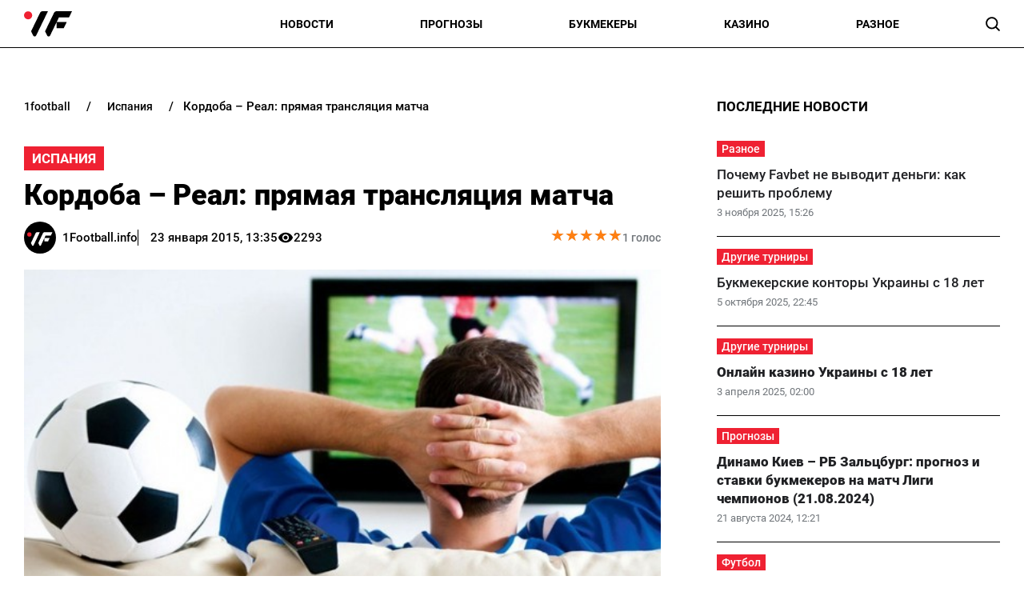

--- FILE ---
content_type: text/html; charset=utf-8
request_url: https://1football.info/bookmaker/107-kordoba-real-pryamaya-translyaciya-matcha.html
body_size: 18166
content:
<!DOCTYPE html><html lang="ru" prefix="og: https://ogp.me/ns#"><head><meta charset="utf-8"><meta name="viewport" content="width=device-width, initial-scale=1">
    <link rel="preconnect" href="https://www.googletagmanager.com" crossorigin="anonymous">
    <meta name="robots" content="index, follow, max-image-preview:large, max-snippet:-1">
    <link rel="canonical" href="https://1football.info/bookmaker/107-kordoba-real-pryamaya-translyaciya-matcha.html">
    <title>Кордоба – Реал: прямая трансляция матча - 1Football.info</title>
    <meta name="description" content="24 января в 17.00 на телеканалах Футбол 2, НТВ-ПЛЮС Футбол 1 состоится прямая трансляция матча чемпионата Испании Кордоба – Реал.">
    <meta name="keywords" content="">
    <meta name="news_keywords" content="прямая трансляция, чемпионат испании, кордоба, реал, смотреть по тв, где смотреть, tv">

    <link rel="preload" fetchpriority="high" as="image" href="https://1football.info/data/bookmaker/news_b/3c18a73930cdf9ca70ff42feeafda50f.jpg">
    <link rel="preload" as="image" href="https://1football.info/img/1football-logo.svg">
    <link rel="preload" as="image" href="https://1football.info/img/avatars/1footballavatar.svg">
    <link rel="preload" href="https://1football.info/templates/1football/fonts/Roboto/Roboto-Regular.woff2" fetchpriority="low" as="font" type="font/woff2" crossorigin="anonymous">
    <link rel="preload" href="https://1football.info/templates/1football/fonts/Roboto/Roboto-Medium.woff2" fetchpriority="low" as="font" type="font/woff2" crossorigin="anonymous">
    <link rel="preload" href="https://1football.info/templates/1football/fonts/Roboto/Roboto-Bold.woff2" fetchpriority="low" as="font" type="font/woff2" crossorigin="anonymous">
    <link rel="preload" href="https://1football.info/templates/1football/fonts/Roboto/Roboto-Black.woff2" fetchpriority="low" as="font" type="font/woff2" crossorigin="anonymous">

    <meta name="twitter:card" content="summary_large_image">
    <meta name="twitter:title" content="Кордоба – Реал: прямая трансляция матча">
    <meta name="twitter:description" content="24 января в 17.00 на телеканалах Футбол 2, НТВ-ПЛЮС Футбол 1 состоится прямая трансляция матча чемпионата Испании Кордоба – Реал.">
    <meta name="twitter:image" content="https://1football.info/data/bookmaker/news_b/3c18a73930cdf9ca70ff42feeafda50f.jpg">
    <meta property="og:url" content="https://1football.info/bookmaker/107-kordoba-real-pryamaya-translyaciya-matcha.html">
    <meta property="og:title" content="Кордоба – Реал: прямая трансляция матча">
    <meta property="og:description" content="24 января в 17.00 на телеканалах Футбол 2, НТВ-ПЛЮС Футбол 1 состоится прямая трансляция матча чемпионата Испании Кордоба – Реал.">
    <meta property="og:image" content="https://1football.info/data/bookmaker/news_b/3c18a73930cdf9ca70ff42feeafda50f.jpg">
    <meta property="og:image:secure_url" content="https://1football.info/data/bookmaker/news_b/3c18a73930cdf9ca70ff42feeafda50f.jpg">
    <meta property="og:image:width" content="600">
    <meta property="og:image:height" content="342">
    <meta property="og:type" content="article">
    <meta property="article:published_time" content="2015-01-23T13:35:53+02:00">
    <meta property="article:modified_time" content="2015-01-23T13:35:53+02:00">
    <meta property="article:section" content="Испания">
    <meta property="og:site_name" content="1Football.info">
    <meta property="og:locale" content="ru_UA">
    <meta property="og:locale:alternate" content="uk_UA">
    <link rel="image_src" href="https://1football.info/data/bookmaker/news_b/3c18a73930cdf9ca70ff42feeafda50f.jpg">
    <script type="application/ld+json">[{"@context":"https:\/\/schema.org","@type":"WebSite","name":"1Football","url":"https:\/\/1football.info","inLanguage":"ru","isAccessibleForFree":true,"potentialAction":{"@type":"SearchAction","target":"https:\/\/1football.info\/search?term={search_term_string}","query-input":"required name=search_term_string"},"author":{"@context":"https:\/\/schema.org","@type":"NewsMediaOrganization","name":"1Football","slogan":"Первый футбольный","description":"1Football – Последние свежие новости футбола Украины сегодня. Украинский сайт про футбол, и профессиональный спорт.","url":"https:\/\/1football.info","logo":{"@type":"ImageObject","url":"https:\/\/1football.info\/img\/1football-logo.svg","width":"742","height":"105"},"image":{"@type":"ImageObject","url":"https:\/\/1football.info\/img\/1football-logo.svg","width":"742","height":"105"},"email":"info@1football.info","telephone":"+38-044-534-45-59","address":{"@type":"PostalAddress","addressCountry":"UA","addressLocality":"Киев","postalCode":"03067","streetAddress":"ул. Гарматная, 25"},"contactPoint":{"@type":"ContactPoint","telephone":"+38-044-534-45-59","email":"info@1football.info","contactType":"headquarters","areaServed":"UA","availableLanguage":["uk","ru","en"]},"foundingDate":"2014-01-01","publishingPrinciples":"https:\/\/1football.info\/editorial-policy","actionableFeedbackPolicy":"https:\/\/1football.info\/editorial-policy","correctionsPolicy":"https:\/\/1football.info\/editorial-policy","ethicsPolicy":"https:\/\/1football.info\/editorial-policy","missionCoveragePrioritiesPolicy":"https:\/\/1football.info\/editorial-policy","verificationFactCheckingPolicy":"https:\/\/1football.info\/editorial-policy","unnamedSourcesPolicy":"https:\/\/1football.info\/editorial-policy"},"creator":{"@context":"https:\/\/schema.org","@type":"NewsMediaOrganization","name":"1Football","slogan":"Первый футбольный","description":"1Football – Последние свежие новости футбола Украины сегодня. Украинский сайт про футбол, и профессиональный спорт.","url":"https:\/\/1football.info","logo":{"@type":"ImageObject","url":"https:\/\/1football.info\/img\/1football-logo.svg","width":"742","height":"105"},"image":{"@type":"ImageObject","url":"https:\/\/1football.info\/img\/1football-logo.svg","width":"742","height":"105"},"email":"info@1football.info","telephone":"+38-044-534-45-59","address":{"@type":"PostalAddress","addressCountry":"UA","addressLocality":"Киев","postalCode":"03067","streetAddress":"ул. Гарматная, 25"},"contactPoint":{"@type":"ContactPoint","telephone":"+38-044-534-45-59","email":"info@1football.info","contactType":"headquarters","areaServed":"UA","availableLanguage":["uk","ru","en"]},"foundingDate":"2014-01-01","publishingPrinciples":"https:\/\/1football.info\/editorial-policy","actionableFeedbackPolicy":"https:\/\/1football.info\/editorial-policy","correctionsPolicy":"https:\/\/1football.info\/editorial-policy","ethicsPolicy":"https:\/\/1football.info\/editorial-policy","missionCoveragePrioritiesPolicy":"https:\/\/1football.info\/editorial-policy","verificationFactCheckingPolicy":"https:\/\/1football.info\/editorial-policy","unnamedSourcesPolicy":"https:\/\/1football.info\/editorial-policy"},"publisher":{"@context":"https:\/\/schema.org","@type":"NewsMediaOrganization","name":"1Football","slogan":"Первый футбольный","description":"1Football – Последние свежие новости футбола Украины сегодня. Украинский сайт про футбол, и профессиональный спорт.","url":"https:\/\/1football.info","logo":{"@type":"ImageObject","url":"https:\/\/1football.info\/img\/1football-logo.svg","width":"742","height":"105"},"image":{"@type":"ImageObject","url":"https:\/\/1football.info\/img\/1football-logo.svg","width":"742","height":"105"},"email":"info@1football.info","telephone":"+38-044-534-45-59","address":{"@type":"PostalAddress","addressCountry":"UA","addressLocality":"Киев","postalCode":"03067","streetAddress":"ул. Гарматная, 25"},"contactPoint":{"@type":"ContactPoint","telephone":"+38-044-534-45-59","email":"info@1football.info","contactType":"headquarters","areaServed":"UA","availableLanguage":["uk","ru","en"]},"foundingDate":"2014-01-01","publishingPrinciples":"https:\/\/1football.info\/editorial-policy","actionableFeedbackPolicy":"https:\/\/1football.info\/editorial-policy","correctionsPolicy":"https:\/\/1football.info\/editorial-policy","ethicsPolicy":"https:\/\/1football.info\/editorial-policy","missionCoveragePrioritiesPolicy":"https:\/\/1football.info\/editorial-policy","verificationFactCheckingPolicy":"https:\/\/1football.info\/editorial-policy","unnamedSourcesPolicy":"https:\/\/1football.info\/editorial-policy"},"publishingPrinciples":"https:\/\/1football.info\/editorial-policy","copyrightHolder":{"@type":"NewsMediaOrganization","name":"1Football","url":"https:\/\/1football.info","logo":{"@type":"ImageObject","url":"https:\/\/1football.info\/img\/1football-logo.svg","width":"742","height":"105"}},"copyrightYear":"2014"},{"@context":"https:\/\/schema.org","@type":"Organization","name":"1Football","slogan":"Первый футбольный","description":"1Football – Последние свежие новости футбола Украины сегодня. Украинский сайт про футбол, и профессиональный спорт.","url":"https:\/\/1football.info","logo":{"@type":"ImageObject","url":"https:\/\/1football.info\/img\/1football-logo.svg","width":"742","height":"105"},"image":{"@type":"ImageObject","url":"https:\/\/1football.info\/img\/1football-logo.svg","width":"742","height":"105"},"email":"info@1football.info","telephone":"+38-044-534-45-59","address":{"@type":"PostalAddress","addressCountry":"UA","addressLocality":"Киев","postalCode":"03067","streetAddress":"ул. Гарматная, 25"},"contactPoint":{"@type":"ContactPoint","telephone":"+38-044-534-45-59","email":"info@1football.info","contactType":"headquarters","areaServed":"UA","availableLanguage":["uk","ru","en"]},"foundingDate":"2014-01-01","publishingPrinciples":"https:\/\/1football.info\/editorial-policy"},{"@context":"https:\/\/schema.org","@type":"NewsMediaOrganization","name":"1Football","slogan":"Первый футбольный","description":"1Football – Последние свежие новости футбола Украины сегодня. Украинский сайт про футбол, и профессиональный спорт.","url":"https:\/\/1football.info","logo":{"@type":"ImageObject","url":"https:\/\/1football.info\/img\/1football-logo.svg","width":"742","height":"105"},"image":{"@type":"ImageObject","url":"https:\/\/1football.info\/img\/1football-logo.svg","width":"742","height":"105"},"email":"info@1football.info","telephone":"+38-044-534-45-59","address":{"@type":"PostalAddress","addressCountry":"UA","addressLocality":"Киев","postalCode":"03067","streetAddress":"ул. Гарматная, 25"},"contactPoint":{"@type":"ContactPoint","telephone":"+38-044-534-45-59","email":"info@1football.info","contactType":"headquarters","areaServed":"UA","availableLanguage":["uk","ru","en"]},"foundingDate":"2014-01-01","publishingPrinciples":"https:\/\/1football.info\/editorial-policy","actionableFeedbackPolicy":"https:\/\/1football.info\/editorial-policy","correctionsPolicy":"https:\/\/1football.info\/editorial-policy","ethicsPolicy":"https:\/\/1football.info\/editorial-policy","missionCoveragePrioritiesPolicy":"https:\/\/1football.info\/editorial-policy","verificationFactCheckingPolicy":"https:\/\/1football.info\/editorial-policy","unnamedSourcesPolicy":"https:\/\/1football.info\/editorial-policy"},{"@context":"https:\/\/schema.org","@type":"Article","mainEntityOfPage":{"@type":"WebPage","@id":"https:\/\/1football.info\/bookmaker\/107-kordoba-real-pryamaya-translyaciya-matcha.html"},"url":"https:\/\/1football.info\/bookmaker\/107-kordoba-real-pryamaya-translyaciya-matcha.html","inLanguage":"ru","headline":"Кордоба – Реал: прямая трансляция матча","description":"24 января в 17.00 на телеканалах Футбол 2, НТВ-ПЛЮС Футбол 1 состоится прямая трансляция матча чемпионата Испании Кордоба – Реал.","articleSection":"Испания","image":{"@type":"ImageObject","url":"https:\/\/1football.info\/data\/bookmaker\/news_b\/3c18a73930cdf9ca70ff42feeafda50f.jpg","width":"600","height":"342"},"dateCreated":"2015-01-23T13:35:53+02:00","datePublished":"2015-01-23T13:35:53+02:00","dateModified":"2015-01-23T13:35:53+02:00","isAccessibleForFree":true,"articleBody":"Сверхрезультативность Реала обещает превратить матч с командой, занимающей 14 место, в интересное зрелище. Мадридцы привыкли баловать болельщиков зрелищной игрой. Меньше двух мячей сливочные забивали еще пару месяцев назад.\n&nbsp;\nСтоит ли ожидать в этом поединки интриги? Навряд ли. Хотя Кордоба и входит в число тех команд, которые сыграли больше всех ничьих, в матче с грандом, навряд ли удастся зацепиться за очки.\n","wordCount":60,"author":{"@type":"Person","name":"1Football.info","url":"https:\/\/1football.info\/author\/1football","image":"https:\/\/1football.info\/img\/avatars\/1footballavatar.svg"},"publisher":{"@type":"NewsMediaOrganization","name":"1Football","url":"https:\/\/1football.info","logo":{"@type":"ImageObject","url":"https:\/\/1football.info\/img\/1football-logo.svg","width":"742","height":"105"},"image":{"@type":"ImageObject","url":"https:\/\/1football.info\/img\/1football-logo.svg","width":"742","height":"105"},"email":"info@1football.info","telephone":"+38-044-534-45-59","address":{"@type":"PostalAddress","addressCountry":"UA","addressLocality":"Киев","postalCode":"03067","streetAddress":"ул. Гарматная, 25"},"contactPoint":{"@type":"ContactPoint","telephone":"+38-044-534-45-59","email":"info@1football.info","contactType":"headquarters","areaServed":"UA","availableLanguage":["uk","ru","en"]},"foundingDate":"2014-01-01","publishingPrinciples":"https:\/\/1football.info\/editorial-policy"},"interactionStatistic":{"@type":"InteractionCounter","interactionType":{"@type":"ViewAction"},"userInteractionCount":"2293"}},{"@context":"https:\/\/schema.org","@type":"CreativeWorkSeries","name":"Кордоба – Реал: прямая трансляция матча","aggregateRating":{"@type":"AggregateRating","ratingValue":"5","ratingCount":"1","bestRating":"5","worstRating":"1"}},{"@context":"https:\/\/schema.org","@type":"ProfilePage","inLanguage":"ru","mainEntity":{"@type":"Person","name":"1Football.info","url":"https:\/\/1football.info\/author\/1football","image":"https:\/\/1football.info\/img\/avatars\/1footballavatar.svg","@id":"https:\/\/1football.info\/author\/1football","identifier":"2","alternateName":"1football"},"url":"https:\/\/1football.info\/author\/1football"}]</script>
    <link rel="alternate" type="application/rss+xml" title="1Football.info :: лента новостей" href="https://1football.info/rss.ru.xml">
    <link rel="apple-touch-icon" sizes="57x57" href="https://1football.info/templates/1football/fav/apple-icon-57x57.png">
    <link rel="apple-touch-icon" sizes="60x60" href="https://1football.info/templates/1football/fav/apple-icon-60x60.png">
    <link rel="apple-touch-icon" sizes="72x72" href="https://1football.info/templates/1football/fav/apple-icon-72x72.png">
    <link rel="apple-touch-icon" sizes="76x76" href="https://1football.info/templates/1football/fav/apple-icon-76x76.png">
    <link rel="apple-touch-icon" sizes="114x114" href="https://1football.info/templates/1football/fav/apple-icon-114x114.png">
    <link rel="apple-touch-icon" sizes="120x120" href="https://1football.info/templates/1football/fav/apple-icon-120x120.png">
    <link rel="apple-touch-icon" sizes="144x144" href="https://1football.info/templates/1football/fav/apple-icon-144x144.png">
    <link rel="apple-touch-icon" sizes="152x152" href="https://1football.info/templates/1football/fav/apple-icon-152x152.png">
    <link rel="apple-touch-icon" sizes="180x180" href="https://1football.info/templates/1football/fav/apple-icon-180x180.png">
    <link rel="icon" type="image/png" sizes="192x192"  href="https://1football.info/templates/1football/fav/android-icon-192x192.png">
    <link rel="icon" type="image/png" sizes="32x32" href="https://1football.info/templates/1football/fav/favicon-32x32.png">
    <link rel="icon" type="image/png" sizes="96x96" href="https://1football.info/templates/1football/fav/favicon-96x96.png">
    <link rel="icon" type="image/png" sizes="16x16" href="https://1football.info/templates/1football/fav/favicon-16x16.png">
    <meta name="msapplication-TileColor" content="#ffffff">
    <meta name="msapplication-TileImage" content="https://1football.info/templates/1football/fav/ms-icon-144x144.png">
    <meta name="theme-color" content="#ffffff">

<style>@font-face{font-family:Roboto;src:url('/templates/1football/fonts/Roboto/Roboto-BlackItalic.eot');src:local('Roboto Black Italic'),local('Roboto-BlackItalic'),url('/templates/1football/fonts/Roboto/Roboto-BlackItalic.eot?#iefix') format('embedded-opentype'),url('/templates/1football/fonts/Roboto/Roboto-BlackItalic.woff2') format('woff2'),url('/templates/1football/fonts/Roboto/Roboto-BlackItalic.woff') format('woff'),url('/templates/1football/fonts/Roboto/Roboto-BlackItalic.ttf') format('truetype');font-weight:900;font-style:italic;font-display:swap}@font-face{font-family:Roboto;src:url('/templates/1football/fonts/Roboto/Roboto-Bold.eot');src:local('Roboto Bold'),local('Roboto-Bold'),url('/templates/1football/fonts/Roboto/Roboto-Bold.eot?#iefix') format('embedded-opentype'),url('/templates/1football/fonts/Roboto/Roboto-Bold.woff2') format('woff2'),url('/templates/1football/fonts/Roboto/Roboto-Bold.woff') format('woff'),url('/templates/1football/fonts/Roboto/Roboto-Bold.ttf') format('truetype');font-weight:700;font-style:normal;font-display:swap}@font-face{font-family:Roboto;src:url('/templates/1football/fonts/Roboto/Roboto-BoldItalic.eot');src:local('Roboto Bold Italic'),local('Roboto-BoldItalic'),url('/templates/1football/fonts/Roboto/Roboto-BoldItalic.eot?#iefix') format('embedded-opentype'),url('/templates/1football/fonts/Roboto/Roboto-BoldItalic.woff2') format('woff2'),url('/templates/1football/fonts/Roboto/Roboto-BoldItalic.woff') format('woff'),url('/templates/1football/fonts/Roboto/Roboto-BoldItalic.ttf') format('truetype');font-weight:700;font-style:italic;font-display:swap}@font-face{font-family:Roboto;src:url('/templates/1football/fonts/Roboto/Roboto-LightItalic.eot');src:local('Roboto Light Italic'),local('Roboto-LightItalic'),url('/templates/1football/fonts/Roboto/Roboto-LightItalic.eot?#iefix') format('embedded-opentype'),url('/templates/1football/fonts/Roboto/Roboto-LightItalic.woff2') format('woff2'),url('/templates/1football/fonts/Roboto/Roboto-LightItalic.woff') format('woff'),url('/templates/1football/fonts/Roboto/Roboto-LightItalic.ttf') format('truetype');font-weight:300;font-style:italic;font-display:swap}@font-face{font-family:Roboto;src:url('/templates/1football/fonts/Roboto/Roboto-Regular.eot');src:local('Roboto'),local('Roboto-Regular'),url('/templates/1football/fonts/Roboto/Roboto-Regular.eot?#iefix') format('embedded-opentype'),url('/templates/1football/fonts/Roboto/Roboto-Regular.woff2') format('woff2'),url('/templates/1football/fonts/Roboto/Roboto-Regular.woff') format('woff'),url('/templates/1football/fonts/Roboto/Roboto-Regular.ttf') format('truetype');font-weight:400;font-style:normal;font-display:swap}@font-face{font-family:Roboto;src:url('/templates/1football/fonts/Roboto/Roboto-ThinItalic.eot');src:local('Roboto Thin Italic'),local('Roboto-ThinItalic'),url('/templates/1football/fonts/Roboto/Roboto-ThinItalic.eot?#iefix') format('embedded-opentype'),url('/templates/1football/fonts/Roboto/Roboto-ThinItalic.woff2') format('woff2'),url('/templates/1football/fonts/Roboto/Roboto-ThinItalic.woff') format('woff'),url('/templates/1football/fonts/Roboto/Roboto-ThinItalic.ttf') format('truetype');font-weight:100;font-style:italic;font-display:swap}@font-face{font-family:Roboto;src:url('/templates/1football/fonts/Roboto/Roboto-Black.eot');src:local('Roboto Black'),local('Roboto-Black'),url('/templates/1football/fonts/Roboto/Roboto-Black.eot?#iefix') format('embedded-opentype'),url('/templates/1football/fonts/Roboto/Roboto-Black.woff2') format('woff2'),url('/templates/1football/fonts/Roboto/Roboto-Black.woff') format('woff'),url('/templates/1football/fonts/Roboto/Roboto-Black.ttf') format('truetype');font-weight:900;font-style:normal;font-display:swap}@font-face{font-family:Roboto;src:url('/templates/1football/fonts/Roboto/Roboto-MediumItalic.eot');src:local('Roboto Medium Italic'),local('Roboto-MediumItalic'),url('/templates/1football/fonts/Roboto/Roboto-MediumItalic.eot?#iefix') format('embedded-opentype'),url('/templates/1football/fonts/Roboto/Roboto-MediumItalic.woff2') format('woff2'),url('/templates/1football/fonts/Roboto/Roboto-MediumItalic.woff') format('woff'),url('/templates/1football/fonts/Roboto/Roboto-MediumItalic.ttf') format('truetype');font-weight:500;font-style:italic;font-display:swap}@font-face{font-family:Roboto;src:url('/templates/1football/fonts/Roboto/Roboto-Thin.eot');src:local('Roboto Thin'),local('Roboto-Thin'),url('/templates/1football/fonts/Roboto/Roboto-Thin.eot?#iefix') format('embedded-opentype'),url('/templates/1football/fonts/Roboto/Roboto-Thin.woff2') format('woff2'),url('/templates/1football/fonts/Roboto/Roboto-Thin.woff') format('woff'),url('/templates/1football/fonts/Roboto/Roboto-Thin.ttf') format('truetype');font-weight:100;font-style:normal;font-display:swap}@font-face{font-family:Roboto;src:url('/templates/1football/fonts/Roboto/Roboto-Light.eot');src:local('Roboto Light'),local('Roboto-Light'),url('/templates/1football/fonts/Roboto/Roboto-Light.eot?#iefix') format('embedded-opentype'),url('/templates/1football/fonts/Roboto/Roboto-Light.woff2') format('woff2'),url('/templates/1football/fonts/Roboto/Roboto-Light.woff') format('woff'),url('/templates/1football/fonts/Roboto/Roboto-Light.ttf') format('truetype');font-weight:300;font-style:normal;font-display:swap}@font-face{font-family:Roboto;src:url('/templates/1football/fonts/Roboto/Roboto-Italic.eot');src:local('Roboto Italic'),local('Roboto-Italic'),url('/templates/1football/fonts/Roboto/Roboto-Italic.eot?#iefix') format('embedded-opentype'),url('/templates/1football/fonts/Roboto/Roboto-Italic.woff2') format('woff2'),url('/templates/1football/fonts/Roboto/Roboto-Italic.woff') format('woff'),url('/templates/1football/fonts/Roboto/Roboto-Italic.ttf') format('truetype');font-weight:400;font-style:italic;font-display:swap}@font-face{font-family:Roboto;src:url('/templates/1football/fonts/Roboto/Roboto-Medium.eot');src:local('Roboto Medium'),local('Roboto-Medium'),url('/templates/1football/fonts/Roboto/Roboto-Medium.eot?#iefix') format('embedded-opentype'),url('/templates/1football/fonts/Roboto/Roboto-Medium.woff2') format('woff2'),url('/templates/1football/fonts/Roboto/Roboto-Medium.woff') format('woff'),url('/templates/1football/fonts/Roboto/Roboto-Medium.ttf') format('truetype');font-weight:500;font-style:normal;font-display:swap}</style>
<style>
*,body,html{margin:0;padding:0}.wrapper,iframe,img{max-width:100%}.leftColumn,.right_column>section,.widgetLatestNews{box-shadow:var(--shadow_w)}.arlib_row.top a,.breadcrumb{text-overflow:ellipsis;white-space:nowrap}a,a.best_game_info_site_link,a:hover,nav.navbar ul a{text-decoration:none}.colum_widget_block_header span,.footer_lic_p.flp_second,.language.active,li.breadcrumb-item>a::first-letter,nav.navbar ul a{text-transform:uppercase}:root{--max-width-content:1400px;--shadow_w:none;--main_gray:#949494;--main_yellow:#e8e62d;--main_green:#5d810f;--theme-color:#ffffff;--theme-color-2:#ef2132;--border-radius:0;--big-padding:40px}body,html{width:100%;height:100%;font-family:Roboto,serif;font-weight:400;font-size:16px}.bold,.h1,.h2,.h3,.h4,.h5,.h6,h1,h2,h3,h4,h5,h6,nav.navbar ul a{font-weight:700}h1,h2{font-size:24px}*{box-sizing:border-box}a{color:#000}a:hover{color:#646464}p{margin-top:6px;margin-bottom:10px;line-height:1.5}h3{font-size:20px}h4{font-size:16px}img{height:auto}.wrapper{width:var(--max-width-content);margin:0 auto}.main_colum{display:flex;flex-wrap:wrap;justify-content:space-between;margin-top:30px}.btn_see_all_sidebar,.main_colum_text_block,.right_column .best_game_info_link{width:100%}.main-container{width:100%;margin:0 auto;position:relative}.leftColumn{width:calc(70% - var(--big-padding));padding:0 30px 20px;background:#fff;border-radius:var(--border-radius);margin-bottom:20px}.breadcrumb,.top-nav .menu-btn:checked~.menu-icon .navicon{background:0 0}.right_column{width:30%;padding:15px 30px 15px 0}header{border-bottom:1px solid #000;display:block;height:60px}.top-nav .menu{list-style:none;overflow:hidden;display:flex;flex-direction:column;align-items:center;width:100%;max-height:0;transition:max-height .2s ease-out}.top-nav .logo{display:inline-block;width:150px}.top-nav .menu-icon{cursor:pointer;display:inline-block;padding:10px 0 10px 20px}.top-nav .menu-icon .navicon{background:#000;display:block;height:2px;position:relative;width:1.425rem}.top-nav .menu-icon .navicon:after,.top-nav .menu-icon .navicon:before{background:#000;content:"";display:block;height:100%;position:absolute;transition:.2s ease-out;width:100%}.top-nav .menu-icon .navicon:before{top:7px}.top-nav .menu-icon .navicon:after{top:-7px}.top-nav .menu-btn{display:none}.top-nav .menu-btn:checked~.menu{max-height:90vh;border-radius:0;display:block}.top-nav .menu-btn:checked~.menu-icon .navicon:before{transform:rotate(-45deg)}.top-nav .menu-btn:checked~.menu-icon .navicon:after{transform:rotate(45deg)}.top-nav .menu-btn:checked~.menu-icon:not(.steps) .navicon:after,.top-nav .menu-btn:checked~.menu-icon:not(.steps) .navicon:before{top:0}nav.navbar{display:flex;justify-content:space-between;align-items:center;height:60px;max-width:var(--max-width-content);margin:0 auto;width:100%;padding:0 30px}.navbar-brand,nav.navbar ul li{align-items:center;display:flex}.footer .wrapper,nav.navbar ul{display:flex}nav.navbar ul li{list-style:none;padding:0;text-align:center;justify-content:space-between}nav.navbar ul a{font-size:14px;width:100%;text-align:left;text-wrap:nowrap}.language-switch{gap:10px}.language.active{display:flex;font-size:14px;color:#a4a4a4}.searchMenu{height:24px;width:31px;display:flex;align-items:center;justify-content:center;margin:0}.searchMenu svg{height:18px;width:18px}.top-information p,nav.navbar #navbarDropdown{margin:0}button.header_search_form_btn{width:55px;background:var(--theme-color);border-radius:0 8px 8px 0;margin-left:-5px;color:#fff;border:1px solid #000;height:100%}button.header_search_form_btn svg{width:16px}.dropdown-menu.search_panel{position:absolute;top:82px;z-index:1000;float:left;min-width:10rem;font-size:1rem;color:#5279a0;text-align:left;list-style:none;background-clip:padding-box;padding:0;border-radius:var(--border-radius);display:none;height:43px;border:none;margin-left:-182px}.btn_see_all:hover,.right_column .sidebar_exclusive .arlib_row a{color:var(--theme-color-2)}.colum_widget_block_header,.news_list_block .arlib,.right_column>section,.widgetLatestNews{border-radius:var(--border-radius)}.dropdown-menu.search_panel.show{display:block}.right_column .best_game_logo_link,form.header_search_form{height:100%}.input-group{position:relative;display:-ms-flexbox;display:flex;-ms-flex-wrap:wrap;flex-wrap:wrap;-ms-flex-align:stretch;align-items:stretch;width:100%;height:100%}input#search_input_menu2{width:180px;padding-left:15px;height:43px}form.header_search_form>.input-group{flex-wrap:nowrap}.colum_widget_block_header{font-weight:500;display:flex;font-size:28px;height:56px;align-items:center;justify-content:space-between;width:100%}.colum_widget_block_header span{color:#000;text-align:center;font-weight:700;min-height:30px;display:flex;align-items:center;justify-content:center;font-size:17px;position:relative;z-index:2}.colum_widget_block_header span:after{display:block;width:100%;height:40%;position:absolute;z-index:-1;bottom:10%}.right_column>section{background:#fff;padding:0}.right_column .authors{display:flex;flex-wrap:wrap;margin:-10px}.right_column .authors a{position:relative;display:flex;align-items:center;justify-content:center;overflow:hidden;height:50px;width:50px;min-width:50px;min-height:50px;border-radius:100%;margin:10px}.right_column .authors a img{height:100%;width:100%}.main_colum_breadcrumbs{max-width:100%;margin-bottom:15px;padding:8px 0 15px;color:#000;margin-top:25px}.breadcrumb,.breadcrumb-item+.breadcrumb-item,a.arlib_img_blk,li.breadcrumb-item:first-child a{padding-left:0}.breadcrumb{margin-bottom:0;flex-wrap:nowrap;overflow:hidden;padding-right:0;display:flex;align-items:center}li.breadcrumb-item{display:flex;font-size:15px;align-items:center;font-weight:500}li.breadcrumb-item:last-child,li.breadcrumb-item:last-child span{white-space:nowrap;overflow:hidden;text-overflow:ellipsis;padding-right:0;color:#000}li.breadcrumb-item>a{color:#000;text-transform:lowercase;padding:2px 8px;font-size:14px;border-radius:0}.breadcrumb-item+.breadcrumb-item::before{content:"/";display:block;font-size:15px;padding:0 12px;font-weight:500}.main_data_conteiner{max-width:var(--max-width-content);margin-right:auto;margin-left:auto}.widgetLatestNews{background:#fff}.news_list_block{display:flex;flex-wrap:wrap;justify-content:flex-start;gap:2%}.news_list_block .arlib{width:32%;margin:0 0 10px;overflow:hidden}.arlib_info_wrap{display:flex;flex-direction:column-reverse;width:100%}.arlib_date,.arlib_row.top{font-size:13px;display:inline-block}a.arlib_img_blk{height:150px;padding-right:0;position:relative;display:flex;align-items:center;justify-content:center;overflow:hidden;margin-bottom:15px}.arlib_row.top a,a.arlib_title{margin-bottom:5px;font-weight:500}img.arlib_img{position:absolute;object-fit:cover;height:100%;width:100%;-webkit-transition:.4s;-moz-transition:.4s;-o-transition:.4s;transition:.4s}img.arlib_img:hover{height:120%;width:120%}.arlib_row.top{margin-right:8px;order:1;margin-bottom:6px}.arlib_date{color:#70757a;left:0;line-height:16px;padding-top:2px;height:22px}a.arlib_title{color:#202124;font-size:17px;line-height:140%;display:block;grid-column:1/span 2;grid-row:row 2}.sbnews_arlib .exclusive a.arlib_title,.sbnews_arlib .hot a.arlib_title{font-weight:800}.sbnews_arlib .exclusive a.arlib_title span{background:var(--theme-color);color:#000;font-weight:700;line-height:125%;box-shadow:8px 0 0 0 var(--theme-color),-8px 0 0 0 var(--theme-color);margin-left:8px;-webkit-box-decoration-break:clone;box-decoration-break:clone}.sbnews_arlib .arlib.exclusive{flex-direction:column}.sbnews_arlib .arlib_img_blk.articleImg{height:200px;width:100%;margin-bottom:15px}.arlib_row.top a{font-size:14px;text-align:center;display:flex;align-items:center;justify-content:center;position:relative;z-index:2;max-width:fit-content;min-width:50px;background:var(--theme-color-2);color:#fff;padding:2px 6px}.widgetLatestNews.gambling{display:flex;flex-wrap:wrap}.widgetLatestNews.gambling .sbnews_arlib{display:grid;gap:15px;grid-template-columns:1fr 1fr 1fr}.widgetLatestNews.gambling .btn_see_all_sidebar_container{height:56px;width:fit-content;margin:0 0 0 auto}.widgetLatestNews.gambling .btn_see_all.btn_see_all_sidebar{width:100%;height:auto;border:none;width:fit-content}.widgetLatestNews.gambling a.arlib_img_blk{height:200px}.right_column .arlib{display:flex;flex-direction:row-reverse;border-bottom:1px solid #000;margin:0;align-items:center;justify-content:space-between;padding:15px 0;transition:.4s}.right_column .sidebar_exclusive .arlib:hover{background:#f5f5f5}.right_column a.arlib_img_blk{height:100px;width:100px;min-width:100px;min-height:100px;border-radius:var(--border-radius);margin-bottom:0}.right_column .arlib_info_wrap{padding:0 15px 0 0}.arlib_title{font-size:18px}.right_column .arlib_row.top{display:flex;justify-content:space-between;align-items:center}.right_column .arlib_date{padding:0}.right_column .arlib_row.top a{position:relative;display:block;min-width:48px}.right_column .sidebar_authors .arlib{flex-direction:column;border:1px solid #d9d9d9;border-radius:var(--border-radius);padding:0;margin:0 0 20px}.right_column .sidebar_authors .arlib .arlib_info_wrap{padding-right:15px;padding-left:15px}.right_column .sidebar_authors a.arlib_img_blk{height:190px;padding-left:0;padding-right:0;border-radius:var(--border-radius);position:relative;display:flex;align-items:center;justify-content:center;overflow:hidden;margin-bottom:12px;width:100%}.right_column .sidebar_authors .colum_widget_block_header span{border-bottom:none}.right_column .sidebar_authors .arlib_author{width:100%;height:40px;z-index:2;display:flex;justify-content:space-between;padding:0 15px;align-items:end;margin-bottom:2px}.right_column .sidebar_authors .arlib_author .author_name{height:40px;display:flex;align-items:center;font-weight:500;font-size:14px}.right_column .sidebar_authors .arlib_author .author_name:after{content:" ";width:7px;height:7px;border-radius:100%;background:var(--theme-color);margin-left:10px;display:flex;align-items:center}.right_column .sidebar_authors .arlib_author img{display:block;border-radius:100%;border:2px solid var(--theme-color);padding:6px;background:#fff;width:80px;height:80px;margin-bottom:10px}.right_column .sidebar_authors a.arlib_title{margin-bottom:15px;font-size:18px;font-weight:700}.right_column .sidebar_authors .arlib_date{margin-bottom:15px}.footer{font-size:14px;font-weight:400;color:#fff;width:100%;margin:15px auto 0;padding:50px 0;background:#000}.social{display:flex;gap:15px}.footer_left{width:50%;padding:0 20px 0 10px}.footer_logo_row{margin-bottom:15px;display:flex;gap:35px;align-items:center}.footer_right{display:flex;justify-content:space-between;width:48%;padding:0 10px 0 0}.footer a{margin:5px 0;display:block;font-weight:500;color:#fff}.footer_li{list-style:none}.footer_lic_block{color:#fff;padding:20px 0 0;font-size:14px;border-radius:8px}.footer_lic_21{gap:10px;align-items:center;margin:0 auto 15px;justify-content:center;display:flex}.footer_lic_21>span{display:flex;border:3px solid #f22727;width:50px;height:50px;align-items:center;justify-content:center;border-radius:50%;font-size:18px;font-weight:600;min-width:50px}.footer_lic_partners{display:flex;justify-content:center;gap:34px;align-items:center}.footer_lic_p.flp_second{display:flex;justify-content:center;margin-bottom:20px}@media (max-width:992px){.footer_lic_partners{flex-wrap:wrap;gap:10px}}.btn_see_all{border-radius:var(--border-radius);height:44px;font-size:16px;display:flex;align-items:center;justify-content:center;font-weight:700;width:100%;border:2px solid #000;background:var(--theme-color);color:#000}.btn_see_all_main_container,.btn_see_all_sidebar_container{height:80px;align-items:center;display:flex;width:100%}.btn_see_all:hover{border:2px solid var(--theme-color-2);background:#fff}.btn_see_all_sidebar_container{margin-top:10px}.btn_see_all_short{font-size:17px}a.colum_widget_block_link_green{color:#7a95b1;border-radius:4px;min-width:145px;height:34px;display:flex;align-items:center;justify-content:center;font-size:13px;font-weight:500;max-width:80%;background:#e1e7ed;margin-right:0;margin-left:auto;width:fit-content;padding:0 15px}a.colum_widget_block_link_green:hover{color:#555}.best_game_grid_block{display:flex;flex-wrap:wrap;width:100%;margin:0 auto}.best_game_grid{margin-bottom:15px;padding:16px 0;gap:0;display:flex;flex-direction:column;width:100%}.best_game_row{font-weight:500;display:grid;grid-template-columns:180px 160px 1fr 1fr;padding:20px;border:1px solid #3c3c3c;border-radius:5px;align-items:center;text-align:center;position:relative;column-gap:20px;grid-template-columns:200px 1.2fr 1fr}.best_game_top_img{position:absolute;z-index:2;width:75px;top:5px;left:5px}.best_game_left>*,.best_game_right>*{align-items:center;display:flex;justify-content:center;align-self:center;justify-self:center}.best_game_left{display:grid;border-radius:5px;padding:5px;position:relative;grid-row:1/3;grid-template-columns:1fr;display:flex;flex-direction:column;gap:15px}.best_game_logo_link{width:100%;height:85px;border-radius:5px;display:flex}.best_game_logo_img{width:55%}.best_game_right{padding:0 10px;display:grid;grid-template-columns:1fr 1fr 1fr}.best_game_rating{display:flex;flex-direction:column;font-size:20px;font-weight:500;justify-content:flex-end;align-items:flex-start;grid-column:2/3;gap:3px;height:100%;margin-bottom:5px}.best_game_title{width:100%;display:flex;font-size:18px;align-items:center;justify-content:center}.best_game_title:before{content:" ";display:block}.best_game_row .star-ratings-css-top{background-image:url(/img/tpl/1football-star-yellow.svg),url(/img/tpl/1football-star-yellow.svg),url(/img/tpl/1football-star-yellow.svg),url(/img/tpl/1football-star-yellow.svg),url(/img/tpl/1football-star-yellow.svg);display:block;width:82px;background-size:16px;height:16px;line-height:100%;background-repeat:no-repeat,no-repeat,no-repeat,no-repeat,no-repeat;background-position:0 top,16px top,32px top,48px top,64px top}.best_game_row .best_game_rating_stars_blk{display:flex;font-size:17px;gap:6px;align-items:center;height:22px}.best_game_bonus{height:100%;padding:0;border-radius:5px;display:flex;width:100%;gap:5px;margin:0 auto;grid-column:2/3;max-width:100%;font-size:20px;grid-row-start:2;grid-row-end:3;border:0;flex-direction:column;justify-content:center;align-items:center;text-align:center}.best_game_bonus_desc{width:100%;text-align:center;font-size:18px;margin-bottom:5px}.best_game_bonus_1{text-align:center;width:100%;font-size:22px;font-weight:700;color:#fac917}.best_game_advantages_row{grid-column:2/3;grid-row:1/3;display:flex;align-items:flex-start;justify-content:flex-start;align-self:center}.best_game_links_row{grid-column:3/4;grid-row:2/3;display:flex;justify-content:space-between}.htmlContent .best_game_advantages_lst{margin-left:0;display:flex;flex-direction:column;gap:0}ul.best_game_advantages_lst li{list-style:none;font-size:15px;display:flex;gap:8px;line-height:125%;margin:5px 0;font-weight:400;text-align:left}.best_game_info{display:flex;flex-wrap:wrap;text-align:center;gap:8px;align-items:center;justify-content:center;height:100%;grid-column:3/4;grid-row:1/2}.best_game_info_lic{width:100%;line-height:110%;display:flex;align-items:center;justify-content:center;padding:0;overflow:hidden;background:#373737;margin:0 auto 20px;max-width:86%;border-radius:0 0 30px 30px;height:24px;display:flex;align-items:center;font-size:13px;color:#fff}.best_game_grid .best_game_info_link{width:44px;height:44px;background:0 0;display:flex;align-items:center;justify-content:center;border:1px solid #9b9b9b;border-radius:5px;order:2}a.best_game_info_site_link{color:#fff;background:var(--theme-color-2);font-size:15px;font-weight:500;height:44px;display:flex;align-items:center;justify-content:center;justify-self:start;min-width:70px;border-radius:5px;order:3;max-width:calc(100% - 62px);width:100%;border:0;border-bottom:0}a.best_game_info_site_link:hover{color:#fff;background:#252525;border:1px solid #252525}.right_column .best_game_grid{background:0 0;padding:0;gap:0;margin-top:15px;margin-bottom:0}.right_column .best_game_row{padding:15px 0;height:auto;flex-wrap:wrap;gap:0;background:0 0;display:grid;grid-template-columns:100px 1fr;position:relative;color:#000;border-radius:0;border:0;border-bottom:1px solid #000;column-gap:16px;align-items:center}.right_column .best_game_row:first-child{border-top:1px solid #000}.right_column .best_game_left{width:100%;grid-column-start:1;grid-column-end:2;grid-row-start:1;grid-row-end:4;height:140px;padding:0;overflow:hidden;display:flex;align-items:center;justify-content:center;max-height:100%;z-index:1;border:0}.right_column .best_game_logo_img{width:65%}.right_column .best_game_rating{width:100%;grid-column-start:2;grid-column-end:3;grid-row-start:1;grid-row-end:2;align-items:center;justify-content:space-between;text-align:center;display:flex;gap:0;flex-direction:row;height:22px;font-weight:700}.right_column .best_game_title{width:100%;display:flex;font-size:17px;align-items:center;justify-content:flex-start}.right_column .best_game_rating_stars_blk{display:flex;font-size:17px;gap:6px;align-items:center;height:22px;width:100%;justify-content:flex-end;font-weight:700}.right_column .best_game_bonus{max-width:100%;background:0 0;padding:0;gap:0;grid-column-start:2;grid-column-end:3;grid-row-start:2;grid-row-end:3;border:0;flex-direction:column;font-size:15px;height:44px;font-weight:700}.right_column .best_game_bonus_desc{color:#000;width:100%;text-align:left;font-size:16px}.right_column .best_game_bonus_1{width:100%;text-align:left}.right_column .best_game_info{width:100%;justify-content:space-between;grid-column-start:2;grid-column-end:3;grid-row-start:3;grid-row-end:4;gap:8px;margin-bottom:-6px;display:grid;grid-template-columns:64px 1fr;border-bottom:0}.right_column a.best_game_info_site_link{max-width:100%;width:100%}.right_column .best_game_info_lic{order:3}.shortcode a,.shortcode a.best_game_logo_link{border-bottom:0}.shortcode_widget_header{font-size:18px;margin-bottom:10px;display:block;font-weight:500}.shortcode .best_game_right{grid-template-columns:60px 1fr 60px 1fr}.shortcode .best_game_right>*{justify-self:center}.tpl_one_news_mc_green_line{width:100px;height:3px;background:var(--main_green);margin:15px 0}.tpl_one_news_mc_text_read_other{display:flex;border-radius:var(--border-radius);position:relative;padding:25px;align-items:center;margin:25px auto;border:1px solid #000;max-width:650px}a.tpl_one_news_read_other_img_block{border-radius:var(--border-radius);width:125px;height:125px;position:relative}.tpl_one_news_read_other_img_block .tpl_one_news_mc_text_read_other_img{z-index:3;padding:0;margin:0;min-width:100%;min-height:100%;position:absolute;object-fit:cover;border-radius:5px}.tpl_one_news_mc_text_read_other_left{font-weight:500;display:flex;flex-direction:column;align-items:flex-start;justify-content:center;padding-right:30px}.tpl_one_news_mc_text_read_other_right{font-weight:500;display:flex;flex-direction:column;align-items:flex-start;justify-content:center;padding-left:10px}.tpl_one_news_mc_text_read_other_text{display:-webkit-box;-webkit-box-orient:vertical;-webkit-line-clamp:4;max-height:96px;overflow:hidden;font-size:16px}.shortcode .tpl_one_news_mc_text_read_other_text a{color:#000;text-decoration:none;font-size:18px;border-bottom:0}.tpl_one_news_mc_text_read_other_link{font-size:18px;color:#000;text-transform:uppercase;font-weight:700;padding:0;position:relative;z-index:2;margin-bottom:10px}.tpl_news_filter,.tpl_one_news_mc_tags{display:flex;align-items:flex-start;flex-wrap:wrap;width:80%;margin:20px auto 0}.tpl_news_filter{margin:15px 0}.tpl_news_filter>a,.tpl_one_news_mc_tag.current,.tpl_one_news_mc_tags>a{margin-right:10px}.tpl_one_news_mc_tags>a:last-child{margin-right:0}.tpl_one_news_mc_tag{font-size:13px;background:#242424;padding:6px 10px;color:var(--theme-color);width:max-content;margin-bottom:8px;white-space:nowrap;font-weight:500;height:24px;display:flex;align-items:center}.tpl_one_news_mc_tag.current,.tpl_one_news_mc_tag:hover{background:#303030;color:#fff}.fcmi_all_pagination{justify-content:center;display:flex;padding:25px 0 0}.fcmi_all_pagination>span{height:34px;display:flex;align-items:center;justify-content:center;margin:0 5px;border-radius:4px;color:#1c1e21;background:#e4e6eb;font-size:13px;font-weight:500;width:auto;min-width:28px}.fcmi_all_pagination>span.active{color:#000;background:var(--theme-color)}.seo_content{padding:0 30px;margin-bottom:40px}@media (min-width:1160px){.top-nav li{margin:0}.top-nav .menu{width:auto;max-height:none;flex-direction:row;flex-grow:5;justify-content:space-between;max-width:calc(100% - 320px);gap:3px}.top-nav .menu-icon{display:none}}@media (max-width:1160px){nav.navbar{flex-wrap:wrap;padding:0 15px;height:52px;position:fixed;z-index:99999;top:0;display:flex;align-items:center;background:#fff}.top-nav .menu{background:#0c1219;border-radius:0 0 8px 8px;width:100%;border-top:0;margin-top:0;display:block;height:85vh}nav.navbar ul li{padding:0;padding:0 var(--big-padding)}nav.navbar ul li:first-child{padding-top:30px}nav.navbar ul a{font-size:18px;padding:15px 0;display:block;color:#fff;font-weight:500;border-bottom:1px solid #474747}a.navbar-brand{display:flex;align-items:center;height:50px}a.navbar-brand img{max-width:100%}nav.navbar #navbarDropdown{margin:8px 0 0;padding:0;border-bottom:0}.searchMenuLi{position:absolute;right:48px;top:10px}.searchMenuLi img{width:22px;height:22px}.dropdown-menu.search_panel{top:49px;margin-left:0;right:-60px}}@media (min-width:1360px){.top-nav .menu{width:auto;max-height:none;flex-direction:row;flex-grow:5;justify-content:flex-end;max-width:calc(100% - 300px);gap:34px}}@media (max-width:840px){:root{--big-padding:20px}.shortcode .tpl_one_news_mc_text_read_other_text a,.tpl_one_news_mc_text_read_other_link,body,html{font-size:16px}.main_colum_text_block{border-bottom:3px solid #000;padding-bottom:20px}li.breadcrumb-item{font-size:15px}.main_colum_breadcrumbs{margin-top:10px;margin-bottom:0}.sbnews_arlib .exclusive a.arlib_title span{line-height:150%}.widgetLatestNews.gambling .sbnews_arlib{grid-template-columns:1fr}.colum_widget_block_header span{font-size:18px;padding-left:10px}.best_game_row .star-ratings-css-top{display:block;width:17px;background-size:contain;height:15px;line-height:100%;background-repeat:no-repeat;background-image:url(/img/tpl/1football-star-yellow.svg)}.shortcode .best_game_row{grid-template-columns:1fr 1fr;padding:15px}.shortcode .best_game_left{flex-direction:column;height:150px;padding-bottom:10px}.shortcode .best_game_right{grid-template-columns:60px 1fr}.right_column .arlib_date,.tpl_one_news_mc_text_read_other_text{font-size:14px}.tpl_one_news_mc_text_read_other_left{padding-right:15px}.leftColumn,.right_column{padding:0 15px;width:100%}.leftColumn,.right_column>section,.widgetLatestNews{box-shadow:none}.main_colum{flex-direction:column;margin-top:10px;background:#fff}.widgetLatestNews .arlib_info_wrap{display:flex;width:100%;flex-direction:column;padding-top:0}.news_list_block .arlib{width:100%;max-width:100%}.widgetLatestNews .news_list_block .arlib{width:100%;display:flex;margin:0 0 25px;border-bottom:1px solid #000;padding:0 0 25px;box-sizing:border-box;flex-direction:column}.news_list_block .arlib:last-child{margin-bottom:0}a.arlib_title{font-size:17px}a.arlib_img_blk{height:200px}.tpl_news_filter,.tpl_one_news_mc_tags{width:100%}.footer{flex-direction:column}.footer .wrapper{flex-direction:column;padding:0 20px 20px}.footer_left{width:100%;padding:0;margin-bottom:25px}.footer_right{width:100%;flex-wrap:wrap;justify-content:space-between}.footer_right_l_col{width:47%}.footer_right_l_col:last-child{width:100%;margin-top:25px}.footer a{margin:0}.footer_li{margin:10px 0;line-height:19px}.best_game_sec .colum_widget_block_header span{justify-content:center}.shortcode{display:flex;flex-wrap:wrap;width:100%;margin:0 auto}.shortcode.tpl_one_news_mc_text_read_other{padding:15px;flex-wrap:nowrap;margin:25px 0}a.tpl_one_news_read_other_img_block,a.tpl_one_news_read_other_img_block .tpl_one_news_mc_text_read_other_img{width:110px;height:110px}.best_game_grid{padding:0;width:100%;gap:0;margin:15px 0}.best_game_row{padding:15px;height:auto;flex-wrap:wrap;gap:0;display:grid;grid-template-columns:110px 1fr;column-gap:15px;position:relative;border:1px solid #d3d3d3;border-radius:15px;grid-template-columns:1fr 1fr}.best_game_row:last-child{border-bottom:0}.best_game_left{width:100%;grid-column-start:1;grid-column-end:2;grid-row-start:1;grid-row-end:2;height:140px;padding:0;display:flex;align-items:center;justify-content:center;max-height:100%;z-index:1;border:0;gap:10px;border-bottom:1px solid #ddd;border-radius:0}.best_game_logo_link{height:100%;border-radius:5px;display:flex;align-items:center;justify-content:center}.best_game_logo_img{width:65%}.best_game_title{display:flex;font-size:17px;align-items:center;width:100%;color:#ef2132;font-weight:600}.best_game_rating{width:100%;align-items:center;justify-content:center;display:flex;gap:10px;flex-direction:column;height:50px;text-align:center}.best_game_bonus{max-width:100%;font-size:16px;grid-row-start:2;grid-row-end:3;border:0;flex-direction:column;justify-content:center;align-items:center;text-align:center}.best_game_bonus_desc{width:100%;text-align:center;font-size:18px;margin-bottom:5px}.best_game_bonus_1{text-align:center;width:100%;font-size:22px;font-weight:700;color:#fac917}.best_game_info{width:100%;grid-column-start:2;grid-column-end:3;grid-row-start:1;grid-row-end:2;gap:8px;border-bottom:1px solid #ddd;border-radius:0;padding-bottom:10px;text-align:center;justify-content:center;align-items:center}.best_game_advantages_row{grid-column-start:1;grid-column-end:2;grid-row-start:2;grid-row-end:3;justify-content:flex-start;text-align:left;padding:10px 0}.htmlContent .best_game_advantages_lst{margin-left:0;display:flex;flex-direction:column;gap:0}ul.best_game_advantages_lst li{list-style:none;font-size:14px;display:flex;gap:8px;line-height:125%;margin:5px 0}.best_game_links_row{display:flex;justify-content:space-between;padding:10px 0;grid-column:2/3;grid-row:2/3}.best_game_info_link{order:1;width:50px}a.best_game_info_site_link{order:2;max-width:calc(100% - 56px);width:100%;font-size:15px}.best_game_top_img{position:absolute;z-index:2;width:75px;top:20px;left:-5px}.best_game_info_lic{background:#373737;margin:0 auto 20px;max-width:86%;border-radius:0 0 30px 30px;padding:0;height:24px;display:flex;align-items:center;font-size:13px;color:#fff}}.top-information{display:grid;align-items:center;gap:10px;font-size:12px;color:#6b6b6b;border:1px solid #ffdbde;padding:2px 4px;border-radius:5px;background:#fff4f5;margin:0 0 5px;text-align:center;line-height:115%}.m_top_15{margin-top:15px}.m_bottom_10{margin-bottom:10px}
.short-ch-freespin-1 a.short-ch-freespin-1-btn.green,.short-ch-register-1{color:#fff;background:var(--main_green)}.htmlContent{display:inline-block;width:100%;font-size:18px}.htmlContent b,.htmlContent strong{font-weight:600}.htmlContent h2,.htmlContent h2 b,.htmlContent h2 strong{font-size:24px;font-weight:800}.htmlContent h3,.htmlContent h3 b,.htmlContent h3 strong{font-size:20px;font-weight:700}.htmlContent ol,.htmlContent ul{margin-left:60px}.htmlContent li{margin:7px 0;line-height:1.5}.htmlContent li::marker{font-weight:600}table.props{min-width:70%;margin:0 auto 20px}@media (max-width:768px){table.props{min-width:100%}}table.props *{font-size:14px}table.props td{padding:10px;border-top:1px solid #ccc;border-bottom:1px solid #ccc}.htmlContent table th,table.props tr td:first-of-type{font-weight:600}table.props td+td{padding-left:10px;min-width:130px}table.props td p{margin-top:0;margin-bottom:0}.htmlContent table{min-width:70%;text-align:left;border-collapse:collapse;margin:25px auto;width:100%}.htmlContent table tr{height:27px;border-bottom:1px solid #cfcfcf}.htmlContent table td,.htmlContent table th{padding:10px}.htmlContent blockquote{font-size:18px;font-style:italic;line-height:1.5;position:relative;margin-top:30px;margin-left:0;margin-bottom:20px;padding-top:22px;font-weight:400}.htmlContent blockquote p:first-child:before{display:block;margin-left:40px;margin-top:30px;height:12px}.htmlContent blockquote:before{font-style:normal;content:"\201c";font-size:54px;width:70px;height:0;line-height:48%;top:0;color:#000;font-weight:600;display:block;background:var(--theme-color-2);position:absolute;bottom:0;left:0;background-size:50%;padding-bottom:15px;padding-left:15px}.htmlContent blockquote:after{content:" ";display:block;max-width:100%;width:220px;margin-top:10px;height:2px;background:#000}.htmlContent a{border-bottom:2px solid var(--theme-color-2);font-weight:600}.htmlContent .list-pros-styled-block{margin-bottom:30px;display:grid;grid-template-columns:1fr 1fr;grid-gap:15px}@media (max-width:992px){.htmlContent .list-pros-styled-block{grid-template-columns:1fr;grid-gap:0px}}.htmlContent .list-pros-styled-column{box-shadow:var(--shadow_w);padding:15px;border-radius:var(--border-radius);margin-bottom:15px}.htmlContent .list-pros-styled-header{font-weight:500;text-align:center;border-bottom:1px solid #d5d5d5;padding-bottom:8px;margin-bottom:8px}.htmlContent .list-pros-styled-block li{list-style:none;padding-left:12px;display:flex;align-items:center;margin:10px 0;line-height:115%}.htmlContent .list-pros-styled-block li:before{display:flex;align-items:center;justify-content:center;margin-right:10px;border:1px solid;width:16px;height:16px;border-radius:100%;min-width:16px;min-height:16px}.htmlContent .list-pros-styled-block .plus li:before{content:"\002B";color:#2eb875}.htmlContent .list-pros-styled-block .minus li:before{content:"\2212";color:#f62144}.htmlContent table.home_bg_table_gap{border-spacing:8px;border:none;width:100%;border-collapse:inherit;font-size:16px}.htmlContent table.home_bg_table_gap td{border:1px solid #000;padding:15px 20px;border-radius:4px;background:#fff}.htmlContent table.home_bg_table_gap td:first-child{font-weight:500}.htmlContent table.gradient-border td,.htmlContent table.gradient-border th{border:1px solid #b7b7b7;padding:8px;font-size:14px}.short-ch-freespin-1,.short-ch-register-1{border-radius:8px;display:flex;width:100%}@media (max-width:840px){.htmlContent ol,.htmlContent ul{margin-left:30px}.htmlContent,.htmlContent blockquote{font-size:1.088rem}.htmlContent.seo_content{padding:0 17px;border-bottom:unset}.htmlContent table.home_bg_table_gap{border-spacing:8px;border:none;width:calc(100% + 16px);border-collapse:inherit;font-size:16px;margin:0 -8px}.htmlContent table.gradient-border{background:#fff;position:relative;border-radius:0;max-width:calc(100% + 20px);overflow-x:scroll;display:block;overflow-y:hidden;margin:25px 0;height:auto;font-size:13px}.htmlContent table.gradient-border tbody{overflow-x:scroll;display:block}.htmlContent table.gradient-border tbody:after{content:'';position:absolute;right:0;top:0;height:100%;background:linear-gradient(90deg,transparent,#00000085);border-radius:0;z-index:1;background-size:300% 300%;width:12px;border-right:1px solid #b7b7b7}.htmlContent table.gradient-border tbody:target{animation-play-state:running}}.short-ch-register-1{font-size:15px;font-weight:500;height:42px;padding:8px 10px 8px 17px;text-align:center;align-items:center;justify-content:center;max-width:240px;margin:20px auto}.short-ch-register-1:hover{color:#000}.short-ch-freespin-1{margin-top:15px;background:#fff;border:2px solid var(--main_green);padding:10px 15px 0;font-size:16px;font-weight:600;justify-content:space-between;min-height:60px;align-items:center;margin-bottom:15px;flex-wrap:wrap}.short-ch-freespin-1 .short-ch-freespin-1-row1{overflow-wrap:anywhere;display:flex;align-items:center;flex-grow:2;margin:0 auto;text-align:center;justify-content:center;padding-bottom:15px}.short-ch-freespin-1 .short-ch-freespin-1-row2{min-width:230px;display:flex;align-items:center;justify-content:space-between;flex-grow:2;margin:0 auto;padding-bottom:10px;width:100%;text-align:center;justify-content:center}.short-ch-freespin-1 a.short-ch-freespin-1-btn{padding:6px 15px;border-radius:15px;white-space:nowrap;min-width:200px}.shortcode.football-fixtures-list,.shortcode.football-standing-list{margin:0 auto}.shortcode.football-standing-list h2+h3{margin-top:10px}
.tpl_one_news_main_h1{font-size:36px;margin-bottom:12px;display:block;line-height:118%;font-weight:800}.tpl_one_news_author{display:flex;align-items:center;margin:0;background:#fff;color:#000;float:left;width:fit-content}.tpl_one_news_author img{border-radius:100%;margin-right:8px}.tpl_one_news_mc_rating_stars.newsRait{font-size:14px;display:flex;align-items:center;height:35px;margin-bottom:12px;text-align:right;margin-right:0;justify-content:end;width:fit-content;float:right;color:#70757a}.tpl_one_news_mc_rating_row{margin:10px 0 20px;color:#000;font-weight:500;display:flex;align-items:center;gap:15px;font-size:15px}.tpl_one_news_mc_rating_row>div,.tpl_one_news_mc_rating_row>time{align-items:center;display:flex;height:20px;gap:8px}.tpl_one_news_mc_rating_row>time{border-left:1px solid #000;padding-left:15px}.tpl_one_news_mcrr_views{margin-left:auto}.tpl_one_news_mcrr_cat{height:50px;display:flex;align-items:center}.tpl_one_news_mcrr_cat>a{background:var(--theme-color-2);text-align:center;font-weight:700;height:30px;display:flex;align-items:center;justify-content:center;font-size:17px;position:relative;z-index:2;text-transform:uppercase;padding:0 10px;color:#fff}.tpl_one_news_mcrr_views>img{margin-right:8px}.tpl_one_news_mc_rating_row>.tpl_one_news_mc_rating_stars{width:auto;float:right;margin-right:0;flex-grow:4;display:flex;justify-content:flex-end;user-select:none;order:4;margin-bottom:0}.tpl_one_news_mc_rating_stars>div.star-ratings-css{margin-top:-9px;height:21px}.newsRait .star-ratings-css{unicode-bidi:bidi-override;color:#c5c5c5;font-size:20px;position:relative;padding:0;margin:0}.newsRait .star-ratings-css .star_background_yellow{color:#ff7f11}.newsRait .star-ratings-css-top{color:#ff7f11;padding:0;position:absolute;z-index:1;display:block;top:0;left:0;overflow:hidden;cursor:pointer}.newsRait .star-ratings-css-bottom{cursor:pointer}.main_colum_top_news{position:relative;width:100%;height:fit-content;max-width:100%;overflow:hidden;margin-bottom:15px;padding-bottom:27px}.main_colum_top_news_img{height:auto;width:100%;z-index:1}figcaption{position:absolute;bottom:-10px;padding:0 12px;color:#70757a;font-size:14px;right:0;height:46px;text-align:right;display:flex;align-items:center;line-height:100%;font-weight:500}.articleDescription{margin-bottom:20px;font-size:18px;font-weight:700}.articleContent{margin:0 auto}@media (max-width:840px){.tpl_one_news_author img{width:30px;height:30px;border:1px solid #d3d3d3}.tpl_one_news_mcrr_cat>a{font-size:14px}.tpl_one_news_main_h1{font-size:24px}.tpl_one_news_mc_main_img{margin-left:-15px;margin-right:-15px}.tpl_one_news_mc_rating_row{flex-wrap:wrap;flex-wrap:wrap;justify-content:space-between;width:100%;gap:0;margin:0 0 10px;grid-column:2}.tpl_one_news_mc_rating_row>div,.tpl_one_news_mc_rating_row>time{margin:0;font-size:14px;order:2;display:flex;justify-content:end;min-width:145px}time.tpl_one_news_mcrr_date{justify-content:flex-start;border-left:0;max-width:70%;margin:0;font-size:14px;order:3;padding-left:4px;padding-top:2px}.tpl_one_news_mc_rating_row>.tpl_one_news_author{order:1;justify-content:flex-start}.articleContent{width:100%;margin:0 auto}}
.football-fixture .logo img,.football-standing .logo img{position:absolute;object-fit:cover;height:auto;width:auto;max-width:100%;max-height:100%}.football-standing-list{margin:20px 0 50px}.football-standing-list .league-header{margin-bottom:15px;font-size:20px;text-align:center;padding:0 15px}.football-standing-list .group-header{padding:0 15px;align-items:center;height:40px;display:flex;font-size:14px;font-weight:700;color:#282828;border-top:1px solid #e8e8e8;background:#f2f2f263;width:100%;position:relative;justify-content:center;margin-top:-1px}.football-standing .logo,.football-standing .team{align-items:center;align-self:center;display:flex}.football-standing{width:100%;font-size:14px;border-collapse:collapse}.football-standing tr{border-bottom:1px solid #e8e8e8;padding:5px 0;height:38px;vertical-align:middle;border-top:1px solid #e8e8e8}.football-standing tr:first-child{background:#f2f2f263}.football-standing-list .football-standing th{text-align:left;padding:0;font-weight:700}.football-standing-list .football-standing td:first-child,.football-standing-list .football-standing th:first-child{max-width:60px;text-align:center;width:60px}.football-standing-list .football-standing td{text-align:left;padding:0;font-weight:500}.football-standing td.points.bold{font-weight:700;max-width:36px;width:36px}.football-standing td.points,.football-standing th.points{text-align:center;font-size:14px}.football-standing .team{gap:5px;height:38px;vertical-align:middle}.football-standing .logo{justify-content:center;width:24px;height:24px;position:relative}.football-standing .name{display:flex;align-items:center;font-weight:500}.widget.football-fixtures-list{margin-bottom:50px}@media (max-width:840px){.football-standing-list{margin:20px -15px 50px}.football-standing-list .football-standing td:first-child,.football-standing-list .football-standing th:first-child{max-width:40px;width:40px}.football-fixtures-list{margin:0 -15px}}.football-fixtures-list-header{font-weight:700;text-align:center;margin-bottom:10px;font-size:20px}.football-fixtures-list .date{font-weight:600;margin:0 auto}.football-fixtures-list .football-league{align-items:center;height:40px;display:flex;font-size:14px;font-weight:700;color:#282828;border-bottom:1px solid #e8e8e8;background:#f2f2f263;width:100%;position:relative}.football-fixtures-list .football-league .logo{min-width:24px;min-height:24px;width:24px;height:24px;display:flex;align-items:center;justify-content:center}.football-fixtures-list .football-league .logo img{padding:0}.football-fixtures-list .football-fixture{display:flex;font-size:14px;justify-content:center;gap:7px;border-bottom:1px solid #e8e8e8;margin-top:-1px;padding:8px 0;width:100%}.football-fixture .football-team{display:flex;align-items:center;gap:5px;font-weight:500;width:-webkit-fill-available;line-height:115%;font-size:14px}.football-fixture .football-team:first-child{justify-content:right;text-align:right}.football-fixture .logo{display:flex;align-items:center;justify-content:center;width:36px;height:36px;position:relative;align-self:center;border:4px solid #e7e7e7;border-radius:50%;overflow:hidden;padding:0;min-width:36px;min-height:36px;background:#fff}.football-fixture .logo img{padding:4px}.football-fixture .middle{display:flex;flex-direction:column;width:70px;gap:2px;justify-content:center;align-items:center}.football-fixture .middle .start-date{font-size:12px;font-weight:600;color:gray}.football-fixture .middle .start-time{font-weight:700}.football-fixture .middle .score{border:1px solid #dbdbdb;font-weight:700;border-radius:5px;width:50px;display:flex;align-items:center;justify-content:center;height:24px;font-size:14px;background:#fff;color:#000}
</style>

<script>let gtmStartTime = new Date().getTime()</script>
</head>
    <body data-sa-enabled="1">

<div class="brand-container">
    <div class="main-container">

    <header>

        <nav class="navbar top-nav">
            <a class="navbar-brand" href="https://1football.info"
               title="1Football - Первый футбольный"><img src="https://1football.info/img/1football-logo.svg" width="60" height="32" decoding="async" alt="1Football"></a>
            <input class="menu-btn" type="checkbox" id="menu-btn">
            <label class="menu-icon" for="menu-btn"><span class="navicon"></span></label>

            <ul class="navbar-nav menu">

                <li class="nav-item">
                    <a class="nav-link" href="https://1football.info/football">Новости</a>
                </li>
                <li class="nav-item">
                    <a class="nav-link" href="https://1football.info/predictions">Прогнозы</a>
                </li>
                <li class="nav-item">
                    <a class="nav-link" href="https://1football.info/bookmaker/5598-luchshie-bukmekerskie-kontory-ukrainy-2022.html">Букмекеры</a>
                </li>
                <li class="nav-item">
                    <a class="nav-link" href="https://1football.info/bookmaker/9210-luchshie-legalnye-onlajn-kazino-ukrainy-2022.html">Казино</a>
                </li>
                <li class="nav-item">
                    <a class="nav-link" href="https://1football.info/other">Разное</a>
                </li>

                
                <li class="nav-item dropdown searchMenuLi">
                    <a href="#" rel="nofollow"
                       class="searchMenu nav-link dropdown-toggle nav_right_panel_search" id="navbarDropdown"
                       role="button" data-toggle="dropdown" aria-haspopup="true" aria-expanded="false" title="Поиск">
                        <svg xmlns="http://www.w3.org/2000/svg" xmlns:xlink="http://www.w3.org/1999/xlink" version="1.1"
                             x="0px" y="0px" viewBox="0 0 1000 1000">
                            <g>
                                <path fill="#000000"
                                      d="M974.5,899.8L766.7,692c129-165.9,117.4-405.7-35.1-558.1c-165.1-165.1-432.8-165.1-597.8,0c-165.1,165.1-165.1,432.7,0,597.8C286.2,884.1,526.1,895.8,692,766.7l207.8,207.8c20.6,20.6,54.1,20.6,74.7,0C995.2,953.9,995.2,920.4,974.5,899.8z M208.5,656.9c-123.8-123.8-123.8-324.5,0-448.4c123.8-123.8,324.6-123.8,448.4,0c123.8,123.8,123.8,324.6,0,448.4C533.1,780.7,332.4,780.7,208.5,656.9z"/>
                            </g>
                        </svg>
                    </a>
                    <div class="dropdown-menu search_panel" aria-labelledby="navbarDropdown">

                        <form class="header_search_form" action="https://1football.info/search" method="get">
                            <div class="input-group input-group-sm">
                                <label for="search_input_menu2" title="Найти"></label>
                                <input id="search_input_menu2" class="header_search_form_edit2 form-control"
                                       type="text" name="term" value="" placeholder="Поиск">
                                <div class="input-group-append">
                                    <button type="submit" class="header_search_form_btn btn btn-default" title="Найти">
                                        <svg xmlns="http://www.w3.org/2000/svg" xmlns:xlink="http://www.w3.org/1999/xlink" version="1.1" x="0px" y="0px" viewBox="0 0 1000 1000">
                                            <g>
                                                <path fill="#000000" d="M974.5,899.8L766.7,692c129-165.9,117.4-405.7-35.1-558.1c-165.1-165.1-432.8-165.1-597.8,0c-165.1,165.1-165.1,432.7,0,597.8C286.2,884.1,526.1,895.8,692,766.7l207.8,207.8c20.6,20.6,54.1,20.6,74.7,0C995.2,953.9,995.2,920.4,974.5,899.8z M208.5,656.9c-123.8-123.8-123.8-324.5,0-448.4c123.8-123.8,324.6-123.8,448.4,0c123.8,123.8,123.8,324.6,0,448.4C533.1,780.7,332.4,780.7,208.5,656.9z"></path>
                                            </g>
                                        </svg>
                                    </button>
                                </div>
                            </div>
                        </form>

                    </div>
                </li>

            </ul>
        </nav>

    </header>

    <div class="main_data_conteiner">


<div class="main_colum">
    <main class="leftColumn" data-type="article" data-id="5898">

        <div class="main_colum_text_block">
            
            <div class="main_colum_breadcrumbs">
                <!-- widget-breadcrumbs -->
    <nav aria-label="breadcrumb">
        <ol itemscope itemtype="https://schema.org/BreadcrumbList" class="breadcrumb">
                                                <li itemprop="itemListElement" itemscope itemtype="https://schema.org/ListItem"
                        class="breadcrumb-item"><a itemprop="item" href="https://1football.info"><span itemprop="name">1Football</span></a><meta itemprop="position" content="1"></li>
                                                                <li itemprop="itemListElement" itemscope itemtype="https://schema.org/ListItem"
                        class="breadcrumb-item"><a itemprop="item" href="https://1football.info/bookmaker/turnir_2"><span itemprop="name">Испания</span></a><meta itemprop="position" content="2"></li>
                                                                <li itemprop="itemListElement" itemscope itemtype="https://schema.org/ListItem"
                        class="breadcrumb-item active"><span itemprop="name">Кордоба – Реал: прямая трансляция матча</span><meta itemprop="position" content="3"></li>
                                    </ol>
    </nav>
<!-- /widget-breadcrumbs -->            </div>

                <!-- sadse pc-header -->

                            <div class="tpl_one_news_mcrr_cat"><a class="" href="https://1football.info/bookmaker/turnir_2">Испания</a>
                </div>
            
            <h1 class="tpl_one_news_main_h1">Кордоба – Реал: прямая трансляция матча</h1>

                        <div class="tpl_one_news_mc_rating_row">

                                                                            <a class="tpl_one_news_author" href="https://1football.info/author/1football">
                                                                        <img src="https://1football.info/img/avatars/1footballavatar.svg" width="40" height="40" decoding="async" alt="Аватар 1Football.info">
                                                <span class="tpl_one_news_author_name">1Football.info</span>
                                            </a>
                                                    
                <time class="tpl_one_news_mcrr_date"
                      datetime="2015-01-23T13:35:53+02:00"
                      title="2015-01-23 13:35:53">23 января 2015, 13:35</time>

                <div class="tpl_one_news_mcrr_views">
                    <svg viewBox="0 0 28 28" version="1.1" xmlns="http://www.w3.org/2000/svg"
                         xmlns:xlink="http://www.w3.org/1999/xlink" width="20" height="20">
                        <g id="SVGRepo_bgCarrier" stroke-width="0"></g>
                        <g id="SVGRepo_tracerCarrier" stroke-linecap="round" stroke-linejoin="round"></g>
                        <g id="SVGRepo_iconCarrier">
                            <g id="out" stroke="none" stroke-width="1" fill="none" fill-rule="evenodd">
                                <path d="M14,5.25 C8.16666667,5.25 3.185,8.87833333 1.16666667,14 C3.185,19.1216667 8.16666667,22.75 14,22.75 C19.8333333,22.75 24.815,19.1216667 26.8333333,14 C24.815,8.87833333 19.8333333,5.25 14,5.25 L14,5.25 L14,5.25 Z M14,19.8333333 C10.78,19.8333333 8.16666667,17.22 8.16666667,14 C8.16666667,10.78 10.78,8.16666667 14,8.16666667 C17.22,8.16666667 19.8333333,10.78 19.8333333,14 C19.8333333,17.22 17.22,19.8333333 14,19.8333333 L14,19.8333333 L14,19.8333333 Z M14,10.5 C12.0633333,10.5 10.5,12.0633333 10.5,14 C10.5,15.9366667 12.0633333,17.5 14,17.5 C15.9366667,17.5 17.5,15.9366667 17.5,14 C17.5,12.0633333 15.9366667,10.5 14,10.5 L14,10.5 L14,10.5 Z"
                                      id="path" fill="#000000"></path>
                            </g>
                        </g>
                    </svg>
                    2293                </div>

                <div class="tpl_one_news_mc_rating_stars newsRait">
                    <div class="star-ratings-css" data-news-id="5898" title="5">
                        <div class="star-ratings-css-top"
                             style="width: 100%">
                            <span>★</span><span>★</span><span>★</span><span>★</span><span>★</span></div>
                        <div class="star-ratings-css-bottom">
                            <span>★</span><span>★</span><span>★</span><span>★</span><span>★</span></div>
                    </div>
                    <div class="tpl_one_news_mc_rating_stars_comment">1 голос</div>
                </div>

            </div>

                                        <div class="tpl_one_news_mc_main_img">
                    <div id="newsMainImg" class="main_colum_top_news">
                                                <figure>
                                                    <img class="main_colum_top_news_img" src="https://1football.info/data/bookmaker/news_b/3c18a73930cdf9ca70ff42feeafda50f.jpg" width="600" height="342" decoding="async" alt="Кордоба – Реал: прямая трансляция матча">
                                                    <figcaption>ТВ</figcaption>
                        </figure>
                                            </div>
                </div>
            
                        <div class="tpl_one_news_mc_text_before htmlContent">

                                    <div class="articleDescription">24 января в 17.00 на телеканалах Футбол 2, НТВ-ПЛЮС Футбол 1 состоится прямая трансляция матча чемпионата Испании Кордоба – Реал.</div>
                    <div class="tpl_one_news_mc_description_line"></div>
                
                    <!-- sadse pc-article-top -->

                <div class="articleContent">
                    <p>Сверхрезультативность Реала обещает превратить матч с командой, занимающей 14 место, в интересное зрелище. Мадридцы привыкли баловать болельщиков зрелищной игрой. Меньше двух мячей сливочные забивали еще пару месяцев назад.</p>

<p>&nbsp;</p>

<p>Стоит ли ожидать в этом поединки интриги? Навряд ли. Хотя Кордоба и входит в число тех команд, которые сыграли больше всех ничьих, в матче с грандом, навряд ли удастся зацепиться за очки.</p>
                </div>

            </div>

                <!-- sadse pc-article-bottom -->

                    </div>
    </main>

<aside class="right_column">
                        <section class="best_game_sec">
                <!-- sidebar-best-bookmakers -->
<!-- /sidebar-best-bookmakers -->            </section>
                                                <!-- sadse pc-sidebar-right -->
                                            <section>
                <!-- sidebar-latest-news -->
    <div class="colum_widget_block_header">
        <span class="colum_widget_header">Последние новости</span>
    </div>


    <div class="sbnews_arlib">

                                    
<div class="arlib">

        <div class="arlib_info_wrap">
                            <div class="arlib_row top">
                                                    <a class=""
                       href="https://1football.info/other">Разное</a>
                                            </div>
                            <div class="arlib_date" title="2025-11-03 15:26:57">3 ноября 2025, 15:26</div>
                            <a class="arlib_title" href="https://1football.info/other/17296-pochemu-favbet-ne-vyvodit-dengi-kak-reshit-problemu">
                <span>Почему Favbet не выводит деньги: как решить проблему</span>
            </a>
                            </div>
</div>
                                                
<div class="arlib">

        <div class="arlib_info_wrap">
                            <div class="arlib_row top">
                                                    <a class=""
                       href="https://1football.info/bookmaker/turnir_12">Другие турниры</a>
                                            </div>
                            <div class="arlib_date" title="2025-10-05 22:45:35">5 октября 2025, 22:45</div>
                            <a class="arlib_title" href="https://1football.info/bookmaker/5598-luchshie-bukmekerskie-kontory-ukrainy-2022.html">
                <span>Букмекерские конторы Украины с 18 лет</span>
            </a>
                            </div>
</div>
                                                
<div class="arlib hot">

        <div class="arlib_info_wrap">
                            <div class="arlib_row top">
                                                    <a class=""
                       href="https://1football.info/bookmaker/turnir_12">Другие турниры</a>
                                            </div>
                            <div class="arlib_date" title="2025-04-03 02:00:00">3 апреля 2025, 02:00</div>
                            <a class="arlib_title" href="https://1football.info/bookmaker/9210-luchshie-legalnye-onlajn-kazino-ukrainy-2022.html">
                <span>Онлайн казино Украины с 18 лет </span>
            </a>
                            </div>
</div>
                                                
<div class="arlib hot">

        <div class="arlib_info_wrap">
                            <div class="arlib_row top">
                                                    <a class=""
                       href="https://1football.info/predictions">Прогнозы</a>
                                            </div>
                            <div class="arlib_date" title="2024-08-21 12:21:30">21 августа 2024, 12:21</div>
                            <a class="arlib_title" href="https://1football.info/predictions/17295-dinamo-kiyiv-rb-zalcburg-prognoz-i-stavki-bukmekeriv-na-match-ligi-chempioniv-21-08-2024">
                <span>Динамо Киев – РБ Зальцбург: прогноз и ставки букмекеров на матч Лиги чемпионов (21.08.2024)</span>
            </a>
                            </div>
</div>
                                                
<div class="arlib">

        <div class="arlib_info_wrap">
                            <div class="arlib_row top">
                                                    <a class=""
                       href="https://1football.info/football">Футбол</a>
                                            </div>
                            <div class="arlib_date" title="2024-08-14 16:55:03">14 августа 2024, 16:55</div>
                            <a class="arlib_title" href="https://1football.info/football/17294-cygankov-propustit-pervyi-match-zhirony-v-la-lige-izvestny-prichiny-otsutstviya-ukrainca">
                <span>Цыганков пропустит первый матч Жироны в Ла Лиге: известны причины отсутствия украинца</span>
            </a>
                            </div>
</div>
                    
    </div>

    <div class="btn_see_all_sidebar_container">
        <a class="btn_see_all btn_see_all_sidebar" href="https://1football.info/news">Все новости</a>
    </div>


<!-- /sidebar-latest-news -->            </section>
                                                <!-- sadse pc-sidebar-right-middle -->
                        </aside>

</div>

</div>
<!-- /.main_data_conteiner -->

<footer class="footer">
    <div class="wrapper">
        <div class="footer_left">
            <div class="footer_logo_row">
                <div class="footer_logo">
                    <a href="https://1football.info" title="1Football - Первый футбольный"><img class="footer_logo_img" src="https://1football.info/img/1football-logo-white.svg" width="60" height="32" decoding="async" alt="1Football"></a>
                </div>

                <div class="social">
                    <a href="https://www.facebook.com/prognoz1F" target="_blank" rel="nofollow noopener" title="1Football Facebook"><img src="https://1football.info/img/icons/facebook_gray.svg" width="12" height="19" decoding="async" alt="1Football Facebook"></a>
                    <a href="https://www.youtube.com/channel/UCjdT_vmDIfdM5Kw4-2ITdHA" target="_blank" rel="nofollow noopener" title="1Football YouTube"><img src="https://1football.info/img/icons/youtube_gray.svg" width="28" height="18" decoding="async" alt="1Football YouTube"></a>
                    <a href="https://twitter.com/1footballinfo" target="_blank" rel="nofollow noopener" title="1Football Twitter"><img src="https://1football.info/img/icons/twitter_gray.svg" width="24" height="18" decoding="async" alt="1Football Twitter"></a>
                                    </div>
            </div>
            <div class="f_copy_text">
                <p>При цитировании и использовании любых материалов ссылка на "1Football" обязательна</p>
            </div>
            <div class=" f_copyright">
                <p>Все права защищены © 2014 - 2026 1Football</p>
            </div>
                        <!-- CMS разработана satiate.dev -->
        </div>

        <div class="footer_right">
            <div class="footer_right_l_col">
                <ul>
                    <li class="footer_li">
                        <a href="https://1football.info/football">Новости</a>
                    </li>
                    <li class="footer_li">
                        <a href="https://1football.info/predictions">Прогнозы</a>
                    </li>
                    <li class="footer_li active">
                        <a href="https://1football.info/bookmaker">Букмекеры</a>
                    </li>
                    <li class="footer_li">
                        <a href="https://1football.info/casino">Казино</a>
                    </li>
                    <li class="footer_li">
                        <a href="https://1football.info/other">Разное</a>
                    </li>
                                    </ul>
            </div>
            <div class="footer_right_l_col">
                <ul>
                    <li class="footer_li">
                        <a href="https://1football.info/about">Про издание</a>
                    </li>
                    <li class="footer_li">
                        <a href="https://1football.info/privacy-policy">Политика конфиденциальности</a>
                    </li>
                    <li class="footer_li">
                        <a href="https://1football.info/terms-of-use">Пользовательское соглашение</a>
                    </li>
                    <li class="footer_li">
                        <a href="https://1football.info/editorial-policy">Редакционная политика</a>
                    </li>
                    <li class="footer_li">
                        <a href="https://1football.info/kontakt">Контакты</a>
                    </li>
                </ul>
            </div>

        </div>
    </div>

    <div class="wrapper">
        <div class="footer_lic_block">
            <div class="footer_lic_21"><span>21+</span>Материалы сайта предназначены для лиц старше 21 года (21 )</div>
            <p class="footer_lic_p flp_first">Сайт 1football.info не проводит игры на реальные и/или виртуальные деньги, а также сайт не принимает ни в какой форме оплату ставок и/иных платежей, которые связаны/могут быть связаны с азартными играми, букмекерами или тотализаторами. Все материалы на информационном ресурсе 1football.info публикуются исключительно в информационных целях.</p>
            <p class="footer_lic_p flp_second">Участие в азартных играх может вызывать игровую зависимость. Придерживайтесь правил (принципов) ответственной игры.</p>
            <div class="footer_lic_partners">
                <a href="https://www.gc.gov.ua/ua/Informatsiini-povidomlennia/32723.html" target="_blank" rel="nofollow noopener" title="Krail">
                    <img src="https://1football.info/templates/1football/img/krail.svg" width="98" height="30" decoding="async" alt="Krail">
                </a>
                <a href="https://gordonmoody.org.uk/" target="_blank" rel="nofollow noopener" title="GordonMoody">
                    <img src="https://1football.info/templates/1football/img/gordon-moody.svg" width="129" height="26" decoding="async" alt="GordonMoody">
                </a>
                <a href="https://www.gamstop.co.uk/" target="_blank" rel="nofollow noopener" title="GamStop">
                    <img src="https://1football.info/templates/1football/img/gam-stop.svg" width="145" height="26" decoding="async" alt="GamStop">
                </a>
                <a href="https://www.begambleaware.org/" target="_blank" rel="nofollow noopener" title="BeGambleAware">
                    <img src="https://1football.info/templates/1football/img/be-gamble-aware.svg" width="196" height="20" decoding="async" alt="BeGambleAware">
                </a>
                <a href="https://www.gamcare.org.uk/" target="_blank" rel="nofollow noopener" title="GameCare">
                    <img src="https://1football.info/templates/1football/img/gam-care.svg" width="91" height="26" decoding="async" alt="GameCare">
                </a>
            </div>
        </div>
    </div>


</footer>




</div>
<!-- /.main-container -->
</div>
<!-- /.brand-container -->

    <!-- sadse pc-catfish -->


<script>
const jsMain=function(){"use strict";let t=!1,e,n;function s(){let t=window.scrollY;n||0===n||(n=t),e.length&&(t>100&&t>n?e.forEach(function(t){t.classList.contains("out")||t.classList.add("out")}):n>100&&e.forEach(function(t){t.classList.contains("out")&&t.classList.remove("out")})),n=t}function i(t,e){if("1"===(document.body.getAttribute("data-sa-enabled")||"")){if(!t||!e){let n=document.querySelector("main");t||(t=n.getAttribute("data-type")||""),e||(e=n.getAttribute("data-id")||"")}"article"===t&&e&&setTimeout(()=>{navigator.sendBeacon("/json/sa",new URLSearchParams({e:"vc",t:t,id:e}))},1200)}}return{init:function n(){!t&&(t=!0,(e=document.querySelectorAll("nav.navbar")).length&&window.addEventListener("scroll",s,{passive:!0}),function t(){let e=document.querySelector(".searchMenu"),n=document.querySelector(".search_panel");e&&n&&e.addEventListener("click",t=>{t.preventDefault(),n.classList.toggle("show")})}(),document.querySelectorAll(".clsReadMoreSwitch").forEach(t=>{t.addEventListener("click",()=>{t.classList.toggle("rmHidden")})}),i())},sendView:i}}();setTimeout(()=>{jsMain.init()},100);
const jsRateLikes=function(){"use strict";let t="eventForecastLike",e="eventForecastDislike",n="data-event-id",s=!1;function r(t,e,n,s,r,i){if("event"!==e||!n)return;let o="/json/event-forecast-like",a={id:n,like:s},c=new XMLHttpRequest;c.open("POST",o,!0),c.onload=function(){if(this.status<200||this.status>=400)return;let t=JSON.parse(this.response);if(!t.result){console.log(o,a,t);return}let e,n=t.forecastLikeCount;r&&n&&(e=document.body.querySelectorAll(r)).forEach(function(t){t.innerHTML=n});let s=t.forecastDislikeCount;i&&s&&(e=document.body.querySelectorAll(i)).forEach(function(t){t.innerHTML=s})},c.setRequestHeader("Content-Type","application/x-www-form-urlencoded; charset=UTF-8"),c.send(new URLSearchParams(a).toString())}function i(s){s.preventDefault();let i=this.getAttribute(n);return r(this,"event",i,1,"."+t+"["+n+"='"+i+"'] span","."+e+"["+n+"='"+i+"'] span"),!1}function o(s){s.preventDefault();let i=this.getAttribute(n);return r(this,"event",i,-1,"."+t+"["+n+"='"+i+"'] span","."+e+"["+n+"='"+i+"'] span"),!1}function a(t,e,n,s){if("news"!==e&&"bookmaker"!==e&&"casino"!==e||!n)return;t.closest(".star-ratings-css");let r="casino"===e?"/json/casino-rate":"bookmaker"===e?"/json/bookmaker-rate":"/json/news-rate",i={id:n,rating:s},o=new XMLHttpRequest;o.open("POST",r,!0),o.onload=function(){if(this.status<200||this.status>=400)return;let e=JSON.parse(this.response);if(!e.result){console.log(r,i,e);return}let n=20*e.rating,s="";1===e.ratingCount?s=" голос":e.ratingCount>=2&&e.ratingCount<=4?s=" голоси":e.ratingCount>=5&&(s=" голосів");let o=e.ratingCount+s;t.closest(".star-ratings-css").querySelector(".star-ratings-css-top").style.width=n+"%";let a=document.body.querySelectorAll(".tpl_one_news_mc_rating_stars_comment");a.forEach(function(t){t.innerHTML=o}),(a=t.closest(".star-ratings-css").querySelectorAll(".star-ratings-css-bottom span")).forEach(function(t){t.classList.remove("star_background_yellow")})},o.setRequestHeader("Content-Type","application/x-www-form-urlencoded; charset=UTF-8"),o.send(new URLSearchParams(i).toString())}function c(t){let e=[].indexOf.call(this.parentNode.children,this)+1,n=this.closest(".star-ratings-css");if(!n)return;let s=n.getAttribute("data-news-id");s&&a(this,"news",s,e)}function l(t){let e=[].indexOf.call(this.parentNode.children,this)+1,n=this.closest(".star-ratings-css");if(!n)return;let s=n.getAttribute("data-bookmaker-id");s&&a(this,"bookmaker",s,e)}function u(t){let e=[].indexOf.call(this.parentNode.children,this)+1,n=this.closest(".star-ratings-css");if(!n)return;let s=n.getAttribute("data-casino-id");s&&a(this,"casino",s,e)}function f(t,e){document.body.querySelectorAll("."+t+" .star-ratings-css-top span, ."+t+" .star-ratings-css-bottom span").forEach(function(t){t.addEventListener("click",e,!1)})}return{init:function n(){if(!s){var r,a,d,h;s=!0;let g;r=t,a=i,d=e,h=o,(g=document.body.querySelectorAll("."+r)).length&&(g.forEach(function(t){t.addEventListener("click",a,!1)}),(g=document.body.querySelectorAll("."+d)).forEach(function(t){t.addEventListener("click",h,!1)})),f("newsRait",c),f("bookmakerRait",l),f("casinoRait",u),function t(){let e=".star-ratings-css-bottom span:nth-child";for(let n=1;n<=5;n++){let s=document.body.querySelectorAll(e+"("+n+")");if(!s.length)break;s.forEach(function(t){t.addEventListener("mouseenter",function(t){document.body.querySelectorAll(e+"(-n+"+n+")").forEach(function(t){t.classList.add("star_background_yellow")})},!1),t.addEventListener("mouseleave",function(t){document.body.querySelectorAll(e+"(-n+"+n+")").forEach(function(t){t.classList.remove("star_background_yellow")})},!1)})}}()}}}}();setTimeout(()=>{jsRateLikes.init()},100);
setTimeout(()=>{(function(w,d,s,l,i,t){w[l]=w[l]||[];w[l].push({'gtm.start':t,event:'gtm.js'});let j=d.createElement(s),dl=l!='dataLayer'?'&l='+l:'';j.async=!0;j.crossorigin='anonymous';j.src='https://www.googletagmanager.com/gtm.js?id='+i+dl;d.head.appendChild(j)})(window,document,'script','dataLayer','GTM-K3W87FLP',gtmStartTime)},100);
setTimeout(()=>{function e(){(function(w,d,s,i){let j=d.createElement(s);j.async=!0;j.crossorigin='anonymous';j.src='https://pagead2.googlesyndication.com/pagead/js/adsbygoogle.js?client='+i;d.head.appendChild(j)})(window,document,'script','ca-pub-2575467185427451'),document.removeEventListener('scroll',e)}window.innerWidth<760?document.addEventListener('scroll',e,{passive:!0,once:!0}):e()},100);
</script>

<!-- GTM (noscript) -->
<noscript><iframe src="https://www.googletagmanager.com/ns.html?id=GTM-K3W87FLP" height="0" width="0" style="display:none;visibility:hidden"></iframe></noscript>
<!-- End GTM (noscript) -->
<!-- 30.755043029785 h:14 0118082643 -->
</body>
</html>

--- FILE ---
content_type: text/html; charset=utf-8
request_url: https://www.google.com/recaptcha/api2/aframe
body_size: 257
content:
<!DOCTYPE HTML><html><head><meta http-equiv="content-type" content="text/html; charset=UTF-8"></head><body><script nonce="ThIXasKjckoDn88JMySs4g">/** Anti-fraud and anti-abuse applications only. See google.com/recaptcha */ try{var clients={'sodar':'https://pagead2.googlesyndication.com/pagead/sodar?'};window.addEventListener("message",function(a){try{if(a.source===window.parent){var b=JSON.parse(a.data);var c=clients[b['id']];if(c){var d=document.createElement('img');d.src=c+b['params']+'&rc='+(localStorage.getItem("rc::a")?sessionStorage.getItem("rc::b"):"");window.document.body.appendChild(d);sessionStorage.setItem("rc::e",parseInt(sessionStorage.getItem("rc::e")||0)+1);localStorage.setItem("rc::h",'1768724805412');}}}catch(b){}});window.parent.postMessage("_grecaptcha_ready", "*");}catch(b){}</script></body></html>

--- FILE ---
content_type: image/svg+xml
request_url: https://1football.info/img/icons/youtube_gray.svg
body_size: 120
content:
<svg xmlns="http://www.w3.org/2000/svg" class="external-icon" viewBox="0 0 28.57  20" focusable="false" style="pointer-events: none; display: block; width: 100%; height: 100%;">
  <svg viewBox="0 0 28.57 20" preserveAspectRatio="xMidYMid meet" xmlns="http://www.w3.org/2000/svg">
    <g>
      <path d="M27.9727 3.12324C27.6435 1.89323 26.6768 0.926623 25.4468 0.597366C23.2197 2.24288e-07 14.285 0 14.285 0C14.285 0 5.35042 2.24288e-07 3.12323 0.597366C1.89323 0.926623 0.926623 1.89323 0.597366 3.12324C2.24288e-07 5.35042 0 10 0 10C0 10 2.24288e-07 14.6496 0.597366 16.8768C0.926623 18.1068 1.89323 19.0734 3.12323 19.4026C5.35042 20 14.285 20 14.285 20C14.285 20 23.2197 20 25.4468 19.4026C26.6768 19.0734 27.6435 18.1068 27.9727 16.8768C28.5701 14.6496 28.5701 10 28.5701 10C28.5701 10 28.5677 5.35042 27.9727 3.12324Z" fill="#919191"></path>
      <path d="M11.4253 14.2854L18.8477 10.0004L11.4253 5.71533V14.2854Z" fill="white"></path>
    </g>
  </svg>
</svg>

--- FILE ---
content_type: image/svg+xml
request_url: https://1football.info/img/icons/facebook_gray.svg
body_size: -171
content:
<svg aria-hidden="true" data-prefix="fab" data-icon="facebook-f" xmlns="http://www.w3.org/2000/svg" viewBox="0 0 320 512" class="svg-inline--fa fa-facebook-f fa-w-10 fa-2x"><path fill="#919191" d="M279.14 288l14.22-92.66h-88.91v-60.13c0-25.35 12.42-50.06 52.24-50.06h40.42V6.26S260.43 0 225.36 0c-73.22 0-121.08 44.38-121.08 124.72v70.62H22.89V288h81.39v224h100.17V288z"/></svg>